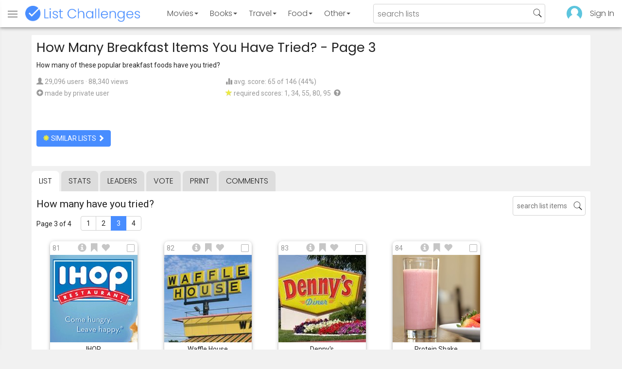

--- FILE ---
content_type: text/html; charset=utf-8
request_url: https://www.listchallenges.com/how-many-breakfast-items-have-you-tried/list/3
body_size: 15326
content:


<!DOCTYPE html>

<html id="html">

<head><meta charset="utf-8" /><title>
	How Many Breakfast Items You Have Tried? - Page 3
</title>
            <script type="text/javascript" id="publift-footer-sticky">window.enableFooterSticky = true;</script>
            <script async src="https://cdn.fuseplatform.net/publift/tags/2/4143/fuse.js"></script>
        



        <link href="https://fonts.googleapis.com/css?family=Poppins:300,400|Roboto" rel="stylesheet">

        <link href="/bundles/app-styles?v=WfAfF6vFRj_GcLIGcJaX5KyO7LrfruEWBXJaBT75jWw1" rel="stylesheet"/>

        <!-- Global site tag (gtag.js) - Google Analytics -->
        <script async src="https://www.googletagmanager.com/gtag/js?id=G-965F4245JC"></script>
        <script>
            window.dataLayer = window.dataLayer || [];
            function gtag() { dataLayer.push(arguments); }
            gtag('js', new Date());

            gtag('config', 'G-965F4245JC');
        </script>
        <link href="/favicon.png" rel="icon" type="image/png" /><meta name="viewport" content="width=device-width, initial-scale=1.0" />
    

    <script type='text/javascript' src='//platform-api.sharethis.com/js/sharethis.js#property=5c9aaa2bfb6af900122ece55&product=inline-share-buttons' async='async'></script>
<meta property="og:title" content="How Many Breakfast Items You Have Tried? - Page 3" />
<link rel="canonical" href="https://www.listchallenges.com/how-many-breakfast-items-have-you-tried/list/3" />
<meta property="og:url" content="https://www.listchallenges.com/how-many-breakfast-items-have-you-tried/list/3" />
<link rel="image_src" href="https://www.listchallenges.com/f/lists/d9bf44d5-c250-483a-8bf5-cc655f971f30.jpg" />
<meta property="og:image" content="https://www.listchallenges.com/f/lists/d9bf44d5-c250-483a-8bf5-cc655f971f30.jpg" />
<meta property="og:image:width" content="600" />
<meta property="og:image:height" content="315" />
<meta property="og:type" content="article" />
<meta name="description" content="How many of these popular breakfast foods have you tried?" />
<meta property="og:description" content="How many of these popular breakfast foods have you tried?" />
<link rel="apple-touch-icon" href="/i/logo-big.png" />
<meta property="fb:app_id" content="1143373707863187" />
<meta property="og:site_name" content="List Challenges" />
</head>

<body id="body">

    

    <div class="backdrop" onclick="app.setBodyState('');" style="visibility: hidden"></div>
    <div class="toast"></div>
    

<header class="header shadow-4">
	<div class="header-content">
		<div class="header-button header-buttonMenu" onclick="header.menuButtonClick()">
			<span class="visible-IE glyphicon glyphicon-menu-hamburger"></span>
			<span class="hidden-IE">
				<i class="svgIcon "><svg><use xlink:href="/i/icons.svg#icon-list"></use></svg></i>
			</span>
		</div>
		<div class="header-titleWrapper">
			<a class="header-button header-title" href="/">
				<img src="/i/logo-title.png" alt="List Challenges" />
			</a>
		</div>
		<div class="flex-grow1 hidden-xs hidden-sm"></div>
		<a class="header-button header-buttonCategory"
			href="/movies"
			data-category="movies">
			<span class="button-text">Movies</span>
			<span class="caret"></span>
		</a>
		<a class="header-button header-buttonCategory"
			href="/books"
			data-category="books">
			<span class="button-text">Books</span>
			<span class="caret"></span>
		</a>
        <a class="header-button header-buttonCategory"
           href="/travel"
           data-category="travel">
            <span class="button-text">Travel</span>
            <span class="caret"></span>
        </a>
		<a class="header-button header-buttonCategory"
			href="/food"
			data-category="food">
			<span class="button-text">Food</span>
			<span class="caret"></span>
		</a>
		<a data-category="other" class="header-button header-buttonCategory"
			href="/other">
			<span class="button-text">Other</span>
			<span class="caret"></span>
		</a>
		<div class="flex-grow1"></div>
			
		
		<form id="formSearch" action="/lists/search" method="get" class="header-search">
			<input autocomplete="off" type="search" maxlength="100" placeholder="search lists" name="s" />
			<i class="svgIcon header-clearSearch"><svg><use xlink:href="/i/icons.svg#icon-x-button"></use></svg></i>
			<i class="svgIcon header-openSearch"><svg><use xlink:href="/i/icons.svg#icon-search"></use></svg></i>
		</form>

		<div class="flex-grow1 hidden-xs"></div>
	
        <a class="header-button header-buttonProfile hidden-xxs" href="/sign-in">
            <img src="/f/users/default.png" />
        </a>
		<a class="header-button hidden-xs" href="/sign-in">
				Sign In
		</a>
	
	</div>

	<div class="header-listsDropDown flexRow">
		<div>
			<div class="header-buttonSort selected"
				onclick="header.redirectToCurrentHeaderSelection();"
				data-sort="trending">
				<span class="glyphicon glyphicon-arrow-up "></span> Trending
			</div>
			<div class="header-buttonSort"
				 onclick="header.redirectToCurrentHeaderSelection();"
				 data-sort="new">
				<span class="glyphicon glyphicon-time "></span> New
			</div>
			<div class="header-buttonSort"
				onclick="header.redirectToCurrentHeaderSelection();"
				data-sort="popular">
				<span class="glyphicon glyphicon-user "></span> Popular
			</div>
		</div>
		<div class="header-listsByCategory header-lists flex-grow1"></div>
	</div>

	<div class="header-searchResults">
	</div>

</header>

<div class="menu shadow-8">
	
	
		<a class="menu-link menu-linkFeature menu-linkSignIn" href="/sign-in">
			<img src="/f/users/default.png" />
			<div>Sign In</div>
		</a>
	
	<a class="menu-link" href="/create-list"><i class="svgIcon "><svg><use xlink:href="/i/icons.svg#icon-add"></use></svg></i> Make a List</a>
	<a class="menu-link" href="/lists/all/trending"><i class="svgIcon "><svg><use xlink:href="/i/icons.svg#icon-todo-list"></use></svg></i> Browse Lists</a>
	<a class="menu-link" href="/lists/search"><i class="svgIcon "><svg><use xlink:href="/i/icons.svg#icon-search"></use></svg></i> Search Lists</a>
	<a class="menu-link" href="/leaders"><i class="svgIcon "><svg><use xlink:href="/i/icons.svg#icon-trophy"></use></svg></i> Leaders</a>
	<a class="menu-link" href="/help"><i class="svgIcon "><svg><use xlink:href="/i/icons.svg#icon-help"></use></svg></i> Help / Contact</a>
	
	
	
	<a class="menu-link" href="/subscribe"><i class="svgIcon "><svg><use xlink:href="/i/icons.svg#icon-new"></use></svg></i> Newsletter</a>
	
</div>

    <form method="post" action="./3" id="form" novalidate="" onsubmit="return false;">
<div class="aspNetHidden">
<input type="hidden" name="__EVENTTARGET" id="__EVENTTARGET" value="" />
<input type="hidden" name="__EVENTARGUMENT" id="__EVENTARGUMENT" value="" />
<input type="hidden" name="__VIEWSTATE" id="__VIEWSTATE" value="IFuyj234YOmmfzRFwgQWUe6aObPmFSiwEFlDhm+phtVww/1CN68HTKPpWyKBWUBDuCQdOQc/fba6+8kKLQ0NIXe1T773W37T9YipUKMeJE8=" />
</div>

<script type="text/javascript">
//<![CDATA[
var theForm = document.forms['form'];
if (!theForm) {
    theForm = document.form;
}
function __doPostBack(eventTarget, eventArgument) {
    if (!theForm.onsubmit || (theForm.onsubmit() != false)) {
        theForm.__EVENTTARGET.value = eventTarget;
        theForm.__EVENTARGUMENT.value = eventArgument;
        theForm.submit();
    }
}
//]]>
</script>


<div class="aspNetHidden">

	<input type="hidden" name="__VIEWSTATEGENERATOR" id="__VIEWSTATEGENERATOR" value="B876C835" />
	<input type="hidden" name="__EVENTVALIDATION" id="__EVENTVALIDATION" value="1Nta/ETCloczAL1K05wzqektHs1eQ7dTchzFt4YAFc0xsjkP4RwbMmLK/G/GJccc74GqL5/LhJHKOdWgdKpCJJupAzep17+QdF017YAeLwoTI46e7eHZXGv+h9kYsz3AM9Mi2sPTlH8nWVSpZERa6Q==" />
</div>

        

        <div id="panelContainer_Master" class="container">
	

            
            
            

            

    <div id="MainContent_divListMaster" class="listMaster">

        <div class="listMaster-listImage" style="background-image: url('/f/lists/d9bf44d5-c250-483a-8bf5-cc655f971f30.jpg')"></div>

        <div class="checklist-scorePlaceholder"></div>

        <div class="listMaster-listImagePlaceholder"></div>

        <div class="listMaster-belowImage">

            

            <div class="content listMaster-top">

                
                <div class="fr pl-20 hidden-xs hidden-sm">
                    <span class="ad-wrapper"><div data-fuse="list_mrec" class="ad-4 ad"></div></span>
                </div>
                

                <h1 class="listMaster-topName">
                    How Many Breakfast Items You Have Tried?
                     - Page 3
                </h1>

                <div class="listMaster-showInfo">
                    <button type="button" class="btn btn-default btn-xs">show list info</button>
                </div>

                <div id="MainContent_divDescription" class="listMaster-topDescription">
                    <div class="listMaster-topDescription-content">
                        How many of these popular breakfast foods have you tried?
                    </div>
                </div>
                <a href="#" class="listMaster-read-more-link link">Read More</a>

                <div class="listMaster-topInfo flexResponsive flexResponsive-no-margin">
                    <div>
                        <div>
                            <span class="glyphicon glyphicon-user"></span>
                            29,096 users
							&middot;
							88,340 views
                        </div>
                        <div class="flexRow">
                            <div>
                                <span class="glyphicon glyphicon-plus-sign"></span>&nbsp;
                            </div>
                            <div>
                                <span class="no-wrap">made by private user</span>
                            </div>
                        </div>
                    </div>
                    <div>
                        <div>
                            <span class="glyphicon glyphicon-stats "></span> avg. score: 65 of 146 (44%)
                        </div>
                        <div>
                            <span class="glyphicon glyphicon-star "></span> required scores: 1, 34, 55, 80, 95&nbsp;
							<a href="/help#StarRequirements" class="link-999"><span class="glyphicon glyphicon-question-sign"></span></a>
                        </div>
                    </div>
                </div>

                <div class="listMaster-shareList mmm">
                    <div class="sharethis-inline-share-buttons" data-url="https://www.listchallenges.com/how-many-breakfast-items-have-you-tried"></div>
                </div>

                <div>
                    <a onclick="app.redirect(&#39;/lists/similar/126138&#39;);return false;" id="MainContent_buttonSimilarLists" class="btn btn-primary  " formnovalidate="formnovalidate" href="javascript:__doPostBack(&#39;ctl00$ctl00$MainContent$buttonSimilarLists&#39;,&#39;&#39;)"><span class='glyphicon glyphicon-asterisk' style='color:#edeb40'></span> similar lists <span class="glyphicon glyphicon-chevron-right "></span></a>
                    
                </div>

            </div>


            <div id="MainContent_navsListPages" class="tabs listMaster-tabs">
                <a href="/how-many-breakfast-items-have-you-tried" class=" active"  rel="nofollow">list</a>
                <a href="/how-many-breakfast-items-have-you-tried/stats"   rel="nofollow">stats</a>
                <a href="/how-many-breakfast-items-have-you-tried/leaders"   rel="nofollow">leaders</a>
                <a href="/how-many-breakfast-items-have-you-tried/vote"   rel="nofollow"><span class="hidden-xs">vote</span><span class="visible-xs">Vote</span></a>
                <a href="/print-list/126138"   target="_blank" rel="nofollow">print</a>
                <a href="/how-many-breakfast-items-have-you-tried/comments"   rel="nofollow">comments</a>
            </div>

            <div id="listMasterContentWrapper" class="clearfix">
                

    <div class="checklist-starAnimated">
        <span class="glyphicon glyphicon-star "></span> 
    </div>

    <div class="checklist">

        <div class="checklist-content content clearfix">

            <div class="checklist-search">
                <input class="checklist-input" autocomplete="off" type="search" maxlength="100" placeholder="search list items" />
                <i class="svgIcon checklist-clearSearch"><svg><use xlink:href="/i/icons.svg#icon-x-button"></use></svg></i>
                <i class="svgIcon checklist-openSearch"><svg><use xlink:href="/i/icons.svg#icon-search"></use></svg></i>
                <div class="checklist-searchResults shadow-3 ">
                    <div class="message">type to search</div>
                </div>
            </div>

            <h3 class="checklist-question">
                How many have you tried?
            </h3>

            

            <div class="checklist-paging clearfix">

                <div class="checklist-pageTop">
                    Page 3 of 4
                </div>

                <div id="MainContent_MainContent_pager" class="pager"><a href="/how-many-breakfast-items-have-you-tried" >1</a><a href="/how-many-breakfast-items-have-you-tried/list/2" >2</a><a href="/how-many-breakfast-items-have-you-tried/list/3" class="active">3</a><a href="/how-many-breakfast-items-have-you-tried/list/4" >4</a></div>

            </div>

            <div class="checklist-itemsSection">

                <div class="checklist-itemsSectionLeft square-images">

                    <div class="checklist-listItems">

                        <div id="MainContent_MainContent_itemRepeater_repeater" class="clearfix items-grid items-container square-images items-container-cursor-pointer" >
        <div class="item even" data-item-id="100033" data-category-id="2">
            
            <div class="item-click-area" role="button" tabindex="0">
                <div class="item-top">
                    <span class="item-button item-button-info glyphicon glyphicon-info-sign"></span><span class="item-button item-button-todo glyphicon glyphicon-bookmark"></span><span class="item-button item-button-favorite glyphicon glyphicon-heart"></span>
                </div>
                <div class="item-image-wrapper">
                    <div>
                        <img src="/f/items/d90c108c-36d7-47c5-809e-b249b1b1c942.jpg" alt="IHOP" />
                    </div>
                </div>
                <div class="item-name">IHOP</div>
                <div class="item-rank">81</div>
                <div class="item-checkbox"></div>
                
                
                
                
            </div>
        </div>
        
    
        <div class="item odd" data-item-id="7788" data-category-id="2">
            
            <div class="item-click-area" role="button" tabindex="0">
                <div class="item-top">
                    <span class="item-button item-button-info glyphicon glyphicon-info-sign"></span><span class="item-button item-button-todo glyphicon glyphicon-bookmark"></span><span class="item-button item-button-favorite glyphicon glyphicon-heart"></span>
                </div>
                <div class="item-image-wrapper">
                    <div>
                        <img src="/f/items/d4933dc3-c182-49ac-8aee-2ba2b43feef8.jpg" alt="Waffle House" />
                    </div>
                </div>
                <div class="item-name">Waffle House</div>
                <div class="item-rank">82</div>
                <div class="item-checkbox"></div>
                
                
                
                
            </div>
        </div>
        
    
        <div class="item even" data-item-id="39720" data-category-id="2">
            
            <div class="item-click-area" role="button" tabindex="0">
                <div class="item-top">
                    <span class="item-button item-button-info glyphicon glyphicon-info-sign"></span><span class="item-button item-button-todo glyphicon glyphicon-bookmark"></span><span class="item-button item-button-favorite glyphicon glyphicon-heart"></span>
                </div>
                <div class="item-image-wrapper">
                    <div>
                        <img src="/f/items/6498fbf7-a08f-4fbc-b5c7-7430bd3f23f1.jpg" alt="Denny&#39;s" />
                    </div>
                </div>
                <div class="item-name">Denny&#39;s</div>
                <div class="item-rank">83</div>
                <div class="item-checkbox"></div>
                
                
                
                
            </div>
        </div>
        
    
        <div class="item odd" data-item-id="2365257" data-category-id="2">
            
            <div class="item-click-area" role="button" tabindex="0">
                <div class="item-top">
                    <span class="item-button item-button-info glyphicon glyphicon-info-sign"></span><span class="item-button item-button-todo glyphicon glyphicon-bookmark"></span><span class="item-button item-button-favorite glyphicon glyphicon-heart"></span>
                </div>
                <div class="item-image-wrapper">
                    <div>
                        <img src="/f/items/675f727f-d962-4933-ba0b-312580cae2b0.jpg" alt="Protein Shake" />
                    </div>
                </div>
                <div class="item-name">Protein Shake</div>
                <div class="item-rank">84</div>
                <div class="item-checkbox"></div>
                
                
                
                
            </div>
        </div>
        <span class="ad-wrapper"><div data-fuse="list_incontent_1" class="ad-1 ad"></div></span>
    
        <div class="item even" data-item-id="2096943" data-category-id="2">
            
            <div class="item-click-area" role="button" tabindex="0">
                <div class="item-top">
                    <span class="item-button item-button-info glyphicon glyphicon-info-sign"></span><span class="item-button item-button-todo glyphicon glyphicon-bookmark"></span><span class="item-button item-button-favorite glyphicon glyphicon-heart"></span>
                </div>
                <div class="item-image-wrapper">
                    <div>
                        <img src="/f/items/8967a824-8057-492f-a75f-928f19388fb9.jpg" alt="Crumpet" />
                    </div>
                </div>
                <div class="item-name">Crumpet</div>
                <div class="item-rank">85</div>
                <div class="item-checkbox"></div>
                
                
                
                
            </div>
        </div>
        
    
        <div class="item odd" data-item-id="2377841" data-category-id="2">
            
            <div class="item-click-area" role="button" tabindex="0">
                <div class="item-top">
                    <span class="item-button item-button-info glyphicon glyphicon-info-sign"></span><span class="item-button item-button-todo glyphicon glyphicon-bookmark"></span><span class="item-button item-button-favorite glyphicon glyphicon-heart"></span>
                </div>
                <div class="item-image-wrapper">
                    <div>
                        <img src="/f/items/e2b48bd9-eceb-4413-a323-d91bd02d2b0d.jpg" alt="Toaster Strudel" />
                    </div>
                </div>
                <div class="item-name">Toaster Strudel</div>
                <div class="item-rank">86</div>
                <div class="item-checkbox"></div>
                
                
                
                
            </div>
        </div>
        
    
        <div class="item even" data-item-id="2531807" data-category-id="2">
            
            <div class="item-click-area" role="button" tabindex="0">
                <div class="item-top">
                    <span class="item-button item-button-info glyphicon glyphicon-info-sign"></span><span class="item-button item-button-todo glyphicon glyphicon-bookmark"></span><span class="item-button item-button-favorite glyphicon glyphicon-heart"></span>
                </div>
                <div class="item-image-wrapper">
                    <div>
                        <img src="/f/items/e35861d9-5914-458c-ae09-e8c233841eda.jpg" alt="Fried Egg on Toast" />
                    </div>
                </div>
                <div class="item-name">Fried Egg on Toast</div>
                <div class="item-rank">87</div>
                <div class="item-checkbox"></div>
                
                
                
                
            </div>
        </div>
        
    
        <div class="item odd" data-item-id="2554538" data-category-id="2">
            
            <div class="item-click-area" role="button" tabindex="0">
                <div class="item-top">
                    <span class="item-button item-button-info glyphicon glyphicon-info-sign"></span><span class="item-button item-button-todo glyphicon glyphicon-bookmark"></span><span class="item-button item-button-favorite glyphicon glyphicon-heart"></span>
                </div>
                <div class="item-image-wrapper">
                    <div>
                        <img src="/f/items/bc373c28-2578-49cd-b6b1-ce3baaa37968.jpg" alt="Scrambled Egg on Toast" />
                    </div>
                </div>
                <div class="item-name">Scrambled Egg on Toast</div>
                <div class="item-rank">88</div>
                <div class="item-checkbox"></div>
                
                
                
                
            </div>
        </div>
        
    
        <div class="item even" data-item-id="118218" data-category-id="2">
            
            <div class="item-click-area" role="button" tabindex="0">
                <div class="item-top">
                    <span class="item-button item-button-info glyphicon glyphicon-info-sign"></span><span class="item-button item-button-todo glyphicon glyphicon-bookmark"></span><span class="item-button item-button-favorite glyphicon glyphicon-heart"></span>
                </div>
                <div class="item-image-wrapper">
                    <div>
                        <img class="lazy-load" data-src="/f/items/9606daff-c32e-4f6b-b1e6-62fe4f6a2f53.jpg" src="/i/b.png" alt="Mushroom" />
                    </div>
                </div>
                <div class="item-name">Mushroom</div>
                <div class="item-rank">89</div>
                <div class="item-checkbox"></div>
                
                
                
                
            </div>
        </div>
        
    
        <div class="item odd" data-item-id="2315554" data-category-id="2">
            
            <div class="item-click-area" role="button" tabindex="0">
                <div class="item-top">
                    <span class="item-button item-button-info glyphicon glyphicon-info-sign"></span><span class="item-button item-button-todo glyphicon glyphicon-bookmark"></span><span class="item-button item-button-favorite glyphicon glyphicon-heart"></span>
                </div>
                <div class="item-image-wrapper">
                    <div>
                        <img class="lazy-load" data-src="/f/items/a66a35d1-e30c-4caf-9598-6df784e218cc.jpg" src="/i/b.png" alt="Potato Waffles" />
                    </div>
                </div>
                <div class="item-name">Potato Waffles</div>
                <div class="item-rank">90</div>
                <div class="item-checkbox"></div>
                
                
                
                
            </div>
        </div>
        
    
        <div class="item even" data-item-id="2612039" data-category-id="2">
            
            <div class="item-click-area" role="button" tabindex="0">
                <div class="item-top">
                    <span class="item-button item-button-info glyphicon glyphicon-info-sign"></span><span class="item-button item-button-todo glyphicon glyphicon-bookmark"></span><span class="item-button item-button-favorite glyphicon glyphicon-heart"></span>
                </div>
                <div class="item-image-wrapper">
                    <div>
                        <img class="lazy-load" data-src="/f/items/bc43c457-8adc-4b8d-b3d9-af0704dc8062.jpg" src="/i/b.png" alt="Cinnamon Bun" />
                    </div>
                </div>
                <div class="item-name">Cinnamon Bun</div>
                <div class="item-rank">91</div>
                <div class="item-checkbox"></div>
                
                
                
                
            </div>
        </div>
        
    
        <div class="item odd" data-item-id="1941435" data-category-id="2">
            
            <div class="item-click-area" role="button" tabindex="0">
                <div class="item-top">
                    <span class="item-button item-button-info glyphicon glyphicon-info-sign"></span><span class="item-button item-button-todo glyphicon glyphicon-bookmark"></span><span class="item-button item-button-favorite glyphicon glyphicon-heart"></span>
                </div>
                <div class="item-image-wrapper">
                    <div>
                        <img class="lazy-load" data-src="/f/items/43420cdf-da90-491d-84c5-84628e0ed265.jpg" src="/i/b.png" alt="Black Pudding" />
                    </div>
                </div>
                <div class="item-name">Black Pudding</div>
                <div class="item-rank">92</div>
                <div class="item-checkbox"></div>
                
                
                
                
            </div>
        </div>
        
    
        <div class="item even" data-item-id="730465" data-category-id="2">
            
            <div class="item-click-area" role="button" tabindex="0">
                <div class="item-top">
                    <span class="item-button item-button-info glyphicon glyphicon-info-sign"></span><span class="item-button item-button-todo glyphicon glyphicon-bookmark"></span><span class="item-button item-button-favorite glyphicon glyphicon-heart"></span>
                </div>
                <div class="item-image-wrapper">
                    <div>
                        <img class="lazy-load" data-src="/f/items/19e42544-47ce-4e1d-b02c-9090a4eb7da3.jpg" src="/i/b.png" alt="Muffins" />
                    </div>
                </div>
                <div class="item-name">Muffins</div>
                <div class="item-rank">93</div>
                <div class="item-checkbox"></div>
                
                
                
                
            </div>
        </div>
        
    
        <div class="item odd" data-item-id="2556885" data-category-id="2">
            
            <div class="item-click-area" role="button" tabindex="0">
                <div class="item-top">
                    <span class="item-button item-button-info glyphicon glyphicon-info-sign"></span><span class="item-button item-button-todo glyphicon glyphicon-bookmark"></span><span class="item-button item-button-favorite glyphicon glyphicon-heart"></span>
                </div>
                <div class="item-image-wrapper">
                    <div>
                        <img class="lazy-load" data-src="/f/items/c02ef839-5aa6-4ed5-86fd-b00d9317f4e7.jpg" src="/i/b.png" alt="Green Tea" />
                    </div>
                </div>
                <div class="item-name">Green Tea</div>
                <div class="item-rank">94</div>
                <div class="item-checkbox"></div>
                
                
                
                
            </div>
        </div>
        
    
        <div class="item even" data-item-id="2319042" data-category-id="2">
            
            <div class="item-click-area" role="button" tabindex="0">
                <div class="item-top">
                    <span class="item-button item-button-info glyphicon glyphicon-info-sign"></span><span class="item-button item-button-todo glyphicon glyphicon-bookmark"></span><span class="item-button item-button-favorite glyphicon glyphicon-heart"></span>
                </div>
                <div class="item-image-wrapper">
                    <div>
                        <img class="lazy-load" data-src="/f/items/e46b17b5-9bc4-4417-9f86-9d28cdef8c97.jpg" src="/i/b.png" alt="Marmalade" />
                    </div>
                </div>
                <div class="item-name">Marmalade</div>
                <div class="item-rank">95</div>
                <div class="item-checkbox"></div>
                
                
                
                
            </div>
        </div>
        
    
        <div class="item odd" data-item-id="2083259" data-category-id="2">
            
            <div class="item-click-area" role="button" tabindex="0">
                <div class="item-top">
                    <span class="item-button item-button-info glyphicon glyphicon-info-sign"></span><span class="item-button item-button-todo glyphicon glyphicon-bookmark"></span><span class="item-button item-button-favorite glyphicon glyphicon-heart"></span>
                </div>
                <div class="item-image-wrapper">
                    <div>
                        <img class="lazy-load" data-src="/f/items/67e1c139-bf7d-46ce-a2ce-8af857645b7b.jpg" src="/i/b.png" alt="Hot Cross Bun" />
                    </div>
                </div>
                <div class="item-name">Hot Cross Bun</div>
                <div class="item-rank">96</div>
                <div class="item-checkbox"></div>
                
                
                
                
            </div>
        </div>
        <span class="ad-wrapper"><div data-fuse="list_incontent_2" class="ad-2 ad"></div></span>
    
        <div class="item even" data-item-id="2293082" data-category-id="2">
            
            <div class="item-click-area" role="button" tabindex="0">
                <div class="item-top">
                    <span class="item-button item-button-info glyphicon glyphicon-info-sign"></span><span class="item-button item-button-todo glyphicon glyphicon-bookmark"></span><span class="item-button item-button-favorite glyphicon glyphicon-heart"></span>
                </div>
                <div class="item-image-wrapper">
                    <div>
                        <img class="lazy-load" data-src="/f/items/2f46e62a-d181-456a-8b22-4c2c63fa2ec8.jpg" src="/i/b.png" alt="French Bread" />
                    </div>
                </div>
                <div class="item-name">French Bread</div>
                <div class="item-rank">97</div>
                <div class="item-checkbox"></div>
                
                
                
                
            </div>
        </div>
        
    
        <div class="item odd" data-item-id="2315569" data-category-id="2">
            
            <div class="item-click-area" role="button" tabindex="0">
                <div class="item-top">
                    <span class="item-button item-button-info glyphicon glyphicon-info-sign"></span><span class="item-button item-button-todo glyphicon glyphicon-bookmark"></span><span class="item-button item-button-favorite glyphicon glyphicon-heart"></span>
                </div>
                <div class="item-image-wrapper">
                    <div>
                        <img class="lazy-load" data-src="/f/items/a5db6e4b-c10c-4390-b3be-3291ae790108.jpg" src="/i/b.png" alt="Bubble and Squeak" />
                    </div>
                </div>
                <div class="item-name">Bubble and Squeak</div>
                <div class="item-rank">98</div>
                <div class="item-checkbox"></div>
                
                
                
                
            </div>
        </div>
        
    
        <div class="item even" data-item-id="2099248" data-category-id="2">
            
            <div class="item-click-area" role="button" tabindex="0">
                <div class="item-top">
                    <span class="item-button item-button-info glyphicon glyphicon-info-sign"></span><span class="item-button item-button-todo glyphicon glyphicon-bookmark"></span><span class="item-button item-button-favorite glyphicon glyphicon-heart"></span>
                </div>
                <div class="item-image-wrapper">
                    <div>
                        <img class="lazy-load" data-src="/f/items/f3d4c7f9-084c-47f1-a3df-a598c3f636c9.jpg" src="/i/b.png" alt="Tinned Tomatoes" />
                    </div>
                </div>
                <div class="item-name">Tinned Tomatoes</div>
                <div class="item-rank">99</div>
                <div class="item-checkbox"></div>
                
                
                
                
            </div>
        </div>
        
    
        <div class="item odd" data-item-id="2316018" data-category-id="2">
            
            <div class="item-click-area" role="button" tabindex="0">
                <div class="item-top">
                    <span class="item-button item-button-info glyphicon glyphicon-info-sign"></span><span class="item-button item-button-todo glyphicon glyphicon-bookmark"></span><span class="item-button item-button-favorite glyphicon glyphicon-heart"></span>
                </div>
                <div class="item-image-wrapper">
                    <div>
                        <img class="lazy-load" data-src="/f/items/4b7fb80e-1264-428e-b3e9-f22a7bdca6b5.jpg" src="/i/b.png" alt="Ready Brek Original Flavour" />
                    </div>
                </div>
                <div class="item-name">Ready Brek Original Flavour</div>
                <div class="item-rank">100</div>
                <div class="item-checkbox"></div>
                
                
                
                
            </div>
        </div>
        
    
        <div class="item even" data-item-id="2695638" data-category-id="2">
            
            <div class="item-click-area" role="button" tabindex="0">
                <div class="item-top">
                    <span class="item-button item-button-info glyphicon glyphicon-info-sign"></span><span class="item-button item-button-todo glyphicon glyphicon-bookmark"></span><span class="item-button item-button-favorite glyphicon glyphicon-heart"></span>
                </div>
                <div class="item-image-wrapper">
                    <div>
                        <img class="lazy-load" data-src="/f/items/96ea4c13-4446-4f01-90da-09f61cc7a3b5.jpg" src="/i/b.png" alt="Pancakes With Lemon and Sugar" />
                    </div>
                </div>
                <div class="item-name">Pancakes With Lemon and Sugar</div>
                <div class="item-rank">101</div>
                <div class="item-checkbox"></div>
                
                
                
                
            </div>
        </div>
        
    
        <div class="item odd" data-item-id="1941400" data-category-id="2">
            
            <div class="item-click-area" role="button" tabindex="0">
                <div class="item-top">
                    <span class="item-button item-button-info glyphicon glyphicon-info-sign"></span><span class="item-button item-button-todo glyphicon glyphicon-bookmark"></span><span class="item-button item-button-favorite glyphicon glyphicon-heart"></span>
                </div>
                <div class="item-image-wrapper">
                    <div>
                        <img class="lazy-load" data-src="/f/items/15550eb3-2e23-44c9-8129-42c696920909.jpg" src="/i/b.png" alt="Brioche" />
                    </div>
                </div>
                <div class="item-name">Brioche</div>
                <div class="item-rank">102</div>
                <div class="item-checkbox"></div>
                
                
                
                
            </div>
        </div>
        
    
        <div class="item even" data-item-id="2542253" data-category-id="2">
            
            <div class="item-click-area" role="button" tabindex="0">
                <div class="item-top">
                    <span class="item-button item-button-info glyphicon glyphicon-info-sign"></span><span class="item-button item-button-todo glyphicon glyphicon-bookmark"></span><span class="item-button item-button-favorite glyphicon glyphicon-heart"></span>
                </div>
                <div class="item-image-wrapper">
                    <div>
                        <img class="lazy-load" data-src="/f/items/a7f6bea7-7c18-46a6-823b-a0266e41ebe5.jpg" src="/i/b.png" alt="Chocolate Chip Brioche" />
                    </div>
                </div>
                <div class="item-name">Chocolate Chip Brioche</div>
                <div class="item-rank">103</div>
                <div class="item-checkbox"></div>
                
                
                
                
            </div>
        </div>
        
    
        <div class="item odd" data-item-id="2365829" data-category-id="2">
            
            <div class="item-click-area" role="button" tabindex="0">
                <div class="item-top">
                    <span class="item-button item-button-info glyphicon glyphicon-info-sign"></span><span class="item-button item-button-todo glyphicon glyphicon-bookmark"></span><span class="item-button item-button-favorite glyphicon glyphicon-heart"></span>
                </div>
                <div class="item-image-wrapper">
                    <div>
                        <img class="lazy-load" data-src="/f/items/d5bccdd8-b002-4ec0-a983-76b7df1de497.jpg" src="/i/b.png" alt="Shredded Hashbrowns" />
                    </div>
                </div>
                <div class="item-name">Shredded Hashbrowns</div>
                <div class="item-rank">104</div>
                <div class="item-checkbox"></div>
                
                
                
                
            </div>
        </div>
        
    
        <div class="item even" data-item-id="210308" data-category-id="2">
            
            <div class="item-click-area" role="button" tabindex="0">
                <div class="item-top">
                    <span class="item-button item-button-info glyphicon glyphicon-info-sign"></span><span class="item-button item-button-todo glyphicon glyphicon-bookmark"></span><span class="item-button item-button-favorite glyphicon glyphicon-heart"></span>
                </div>
                <div class="item-image-wrapper">
                    <div>
                        <img class="lazy-load" data-src="/f/items/b3964fd5-c4ac-486e-b888-11cf329d08dc.jpg" src="/i/b.png" alt="Honey" />
                    </div>
                </div>
                <div class="item-name">Honey</div>
                <div class="item-rank">105</div>
                <div class="item-checkbox"></div>
                
                
                
                
            </div>
        </div>
        
    
        <div class="item odd" data-item-id="2598640" data-category-id="2">
            
            <div class="item-click-area" role="button" tabindex="0">
                <div class="item-top">
                    <span class="item-button item-button-info glyphicon glyphicon-info-sign"></span><span class="item-button item-button-todo glyphicon glyphicon-bookmark"></span><span class="item-button item-button-favorite glyphicon glyphicon-heart"></span>
                </div>
                <div class="item-image-wrapper">
                    <div>
                        <img class="lazy-load" data-src="/f/items/f56cdc5a-68c0-4259-bff8-eab2815b5506.jpg" src="/i/b.png" alt="Fresh Fruit and Organic Greek-Style Yogurt With Honey" />
                    </div>
                </div>
                <div class="item-name">Fresh Fruit and Organic Greek-Style Yogurt With Honey</div>
                <div class="item-rank">106</div>
                <div class="item-checkbox"></div>
                
                
                
                
            </div>
        </div>
        
    
        <div class="item even" data-item-id="2350715" data-category-id="2">
            
            <div class="item-click-area" role="button" tabindex="0">
                <div class="item-top">
                    <span class="item-button item-button-info glyphicon glyphicon-info-sign"></span><span class="item-button item-button-todo glyphicon glyphicon-bookmark"></span><span class="item-button item-button-favorite glyphicon glyphicon-heart"></span>
                </div>
                <div class="item-image-wrapper">
                    <div>
                        <img class="lazy-load" data-src="/f/items/1924035b-dc86-46f3-bd10-7dcb022ad53c.jpg" src="/i/b.png" alt="Blueberry Muffin" />
                    </div>
                </div>
                <div class="item-name">Blueberry Muffin</div>
                <div class="item-rank">107</div>
                <div class="item-checkbox"></div>
                
                
                
                
            </div>
        </div>
        
    
        <div class="item odd" data-item-id="2084264" data-category-id="2">
            
            <div class="item-click-area" role="button" tabindex="0">
                <div class="item-top">
                    <span class="item-button item-button-info glyphicon glyphicon-info-sign"></span><span class="item-button item-button-todo glyphicon glyphicon-bookmark"></span><span class="item-button item-button-favorite glyphicon glyphicon-heart"></span>
                </div>
                <div class="item-image-wrapper">
                    <div>
                        <img class="lazy-load" data-src="/f/items/47a8f5b1-b103-4c8f-a676-f434fa80e8cc.jpg" src="/i/b.png" alt="Bacon Roll" />
                    </div>
                </div>
                <div class="item-name">Bacon Roll</div>
                <div class="item-rank">108</div>
                <div class="item-checkbox"></div>
                
                
                
                
            </div>
        </div>
        <span class="ad-wrapper"><div data-fuse="list_incontent_3" class="ad-2 ad"></div></span>
    
        <div class="item even" data-item-id="2117509" data-category-id="2">
            
            <div class="item-click-area" role="button" tabindex="0">
                <div class="item-top">
                    <span class="item-button item-button-info glyphicon glyphicon-info-sign"></span><span class="item-button item-button-todo glyphicon glyphicon-bookmark"></span><span class="item-button item-button-favorite glyphicon glyphicon-heart"></span>
                </div>
                <div class="item-image-wrapper">
                    <div>
                        <img class="lazy-load" data-src="/f/items/b355316c-7a54-48e5-bee8-ea3249cb828d.jpg" src="/i/b.png" alt="Ketchup" />
                    </div>
                </div>
                <div class="item-name">Ketchup</div>
                <div class="item-rank">109</div>
                <div class="item-checkbox"></div>
                
                
                
                
            </div>
        </div>
        
    
        <div class="item odd" data-item-id="22100" data-category-id="2">
            
            <div class="item-click-area" role="button" tabindex="0">
                <div class="item-top">
                    <span class="item-button item-button-info glyphicon glyphicon-info-sign"></span><span class="item-button item-button-todo glyphicon glyphicon-bookmark"></span><span class="item-button item-button-favorite glyphicon glyphicon-heart"></span>
                </div>
                <div class="item-image-wrapper">
                    <div>
                        <img class="lazy-load" data-src="/f/items/aa1de359-66d5-4b06-b4ee-e290b9578eba.jpg" src="/i/b.png" alt="HP Sauce UK" />
                    </div>
                </div>
                <div class="item-name">HP Sauce UK</div>
                <div class="item-rank">110</div>
                <div class="item-checkbox"></div>
                
                
                
                
            </div>
        </div>
        
    
        <div class="item even" data-item-id="1745640" data-category-id="2">
            
            <div class="item-click-area" role="button" tabindex="0">
                <div class="item-top">
                    <span class="item-button item-button-info glyphicon glyphicon-info-sign"></span><span class="item-button item-button-todo glyphicon glyphicon-bookmark"></span><span class="item-button item-button-favorite glyphicon glyphicon-heart"></span>
                </div>
                <div class="item-image-wrapper">
                    <div>
                        <img class="lazy-load" data-src="/f/items-dl/a0f55d8b-c980-4d4a-823f-b68f5ce86669.jpg" src="/i/b.png" alt="Chocolate Milk" />
                    </div>
                </div>
                <div class="item-name">Chocolate Milk</div>
                <div class="item-rank">111</div>
                <div class="item-checkbox"></div>
                
                
                
                
            </div>
        </div>
        
    
        <div class="item odd" data-item-id="2672650" data-category-id="2">
            
            <div class="item-click-area" role="button" tabindex="0">
                <div class="item-top">
                    <span class="item-button item-button-info glyphicon glyphicon-info-sign"></span><span class="item-button item-button-todo glyphicon glyphicon-bookmark"></span><span class="item-button item-button-favorite glyphicon glyphicon-heart"></span>
                </div>
                <div class="item-image-wrapper">
                    <div>
                        <img class="lazy-load" data-src="/f/items/74a18418-af93-4acf-8564-53e6b47db1e2.jpg" src="/i/b.png" alt="Strawberry Milk" />
                    </div>
                </div>
                <div class="item-name">Strawberry Milk</div>
                <div class="item-rank">112</div>
                <div class="item-checkbox"></div>
                
                
                
                
            </div>
        </div>
        
    
        <div class="item even" data-item-id="2067701" data-category-id="2">
            
            <div class="item-click-area" role="button" tabindex="0">
                <div class="item-top">
                    <span class="item-button item-button-info glyphicon glyphicon-info-sign"></span><span class="item-button item-button-todo glyphicon glyphicon-bookmark"></span><span class="item-button item-button-favorite glyphicon glyphicon-heart"></span>
                </div>
                <div class="item-image-wrapper">
                    <div>
                        <img class="lazy-load" data-src="/f/items/53b3988f-0b1d-47b7-942c-89b3430f935a.jpg" src="/i/b.png" alt="Belvita" />
                    </div>
                </div>
                <div class="item-name">Belvita</div>
                <div class="item-rank">113</div>
                <div class="item-checkbox"></div>
                
                
                
                
            </div>
        </div>
        
    
        <div class="item odd" data-item-id="2365154" data-category-id="2">
            
            <div class="item-click-area" role="button" tabindex="0">
                <div class="item-top">
                    <span class="item-button item-button-info glyphicon glyphicon-info-sign"></span><span class="item-button item-button-todo glyphicon glyphicon-bookmark"></span><span class="item-button item-button-favorite glyphicon glyphicon-heart"></span>
                </div>
                <div class="item-image-wrapper">
                    <div>
                        <img class="lazy-load" data-src="/f/items/f863fa86-fa87-4572-81bb-c19be8566eaf.jpg" src="/i/b.png" alt="Breakfast Pizza" />
                    </div>
                </div>
                <div class="item-name">Breakfast Pizza</div>
                <div class="item-rank">114</div>
                <div class="item-checkbox"></div>
                
                
                
                
            </div>
        </div>
        
    
        <div class="item even" data-item-id="1941609" data-category-id="2">
            
            <div class="item-click-area" role="button" tabindex="0">
                <div class="item-top">
                    <span class="item-button item-button-info glyphicon glyphicon-info-sign"></span><span class="item-button item-button-todo glyphicon glyphicon-bookmark"></span><span class="item-button item-button-favorite glyphicon glyphicon-heart"></span>
                </div>
                <div class="item-image-wrapper">
                    <div>
                        <img class="lazy-load" data-src="/f/items/ce980347-fbdb-45eb-b0dc-f6d3ef78b1b5.jpg" src="/i/b.png" alt="Iced Coffee" />
                    </div>
                </div>
                <div class="item-name">Iced Coffee</div>
                <div class="item-rank">115</div>
                <div class="item-checkbox"></div>
                
                
                
                
            </div>
        </div>
        
    
        <div class="item odd" data-item-id="2097115" data-category-id="2">
            
            <div class="item-click-area" role="button" tabindex="0">
                <div class="item-top">
                    <span class="item-button item-button-info glyphicon glyphicon-info-sign"></span><span class="item-button item-button-todo glyphicon glyphicon-bookmark"></span><span class="item-button item-button-favorite glyphicon glyphicon-heart"></span>
                </div>
                <div class="item-image-wrapper">
                    <div>
                        <img class="lazy-load" data-src="/f/items/e969a6aa-5558-4229-9274-ac98bd018267.jpg" src="/i/b.png" alt="Maple Syrup" />
                    </div>
                </div>
                <div class="item-name">Maple Syrup</div>
                <div class="item-rank">116</div>
                <div class="item-checkbox"></div>
                
                
                
                
            </div>
        </div>
        <span class="ad-wrapper"><div data-fuse="list_incontent_4" class="ad-2 ad"></div></span>
    
        <div class="item even" data-item-id="2531811" data-category-id="2">
            
            <div class="item-click-area" role="button" tabindex="0">
                <div class="item-top">
                    <span class="item-button item-button-info glyphicon glyphicon-info-sign"></span><span class="item-button item-button-todo glyphicon glyphicon-bookmark"></span><span class="item-button item-button-favorite glyphicon glyphicon-heart"></span>
                </div>
                <div class="item-image-wrapper">
                    <div>
                        <img class="lazy-load" data-src="/f/items/d621194c-e2ea-4cfd-be50-446d0d2c6449.jpg" src="/i/b.png" alt="Avocado on Toast" />
                    </div>
                </div>
                <div class="item-name">Avocado on Toast</div>
                <div class="item-rank">117</div>
                <div class="item-checkbox"></div>
                
                
                
                
            </div>
        </div>
        
    
        <div class="item odd" data-item-id="2714070" data-category-id="2">
            
            <div class="item-click-area" role="button" tabindex="0">
                <div class="item-top">
                    <span class="item-button item-button-info glyphicon glyphicon-info-sign"></span><span class="item-button item-button-todo glyphicon glyphicon-bookmark"></span><span class="item-button item-button-favorite glyphicon glyphicon-heart"></span>
                </div>
                <div class="item-image-wrapper">
                    <div>
                        <img class="lazy-load" data-src="/f/items/871645aa-c0df-4213-a85d-5a056b184207.jpg" src="/i/b.png" alt="Croque Madame" />
                    </div>
                </div>
                <div class="item-name">Croque Madame</div>
                <div class="item-rank">118</div>
                <div class="item-checkbox"></div>
                
                
                
                
            </div>
        </div>
        
    
        <div class="item even" data-item-id="2065001" data-category-id="2">
            
            <div class="item-click-area" role="button" tabindex="0">
                <div class="item-top">
                    <span class="item-button item-button-info glyphicon glyphicon-info-sign"></span><span class="item-button item-button-todo glyphicon glyphicon-bookmark"></span><span class="item-button item-button-favorite glyphicon glyphicon-heart"></span>
                </div>
                <div class="item-image-wrapper">
                    <div>
                        <img class="lazy-load" data-src="/f/items/ff831171-3d19-4c7d-9d5b-7f2e219808d1.jpg" src="/i/b.png" alt="Croque Monsieur" />
                    </div>
                </div>
                <div class="item-name">Croque Monsieur</div>
                <div class="item-rank">119</div>
                <div class="item-checkbox"></div>
                
                
                
                
            </div>
        </div>
        
    
        <div class="item odd" data-item-id="2524789" data-category-id="2">
            
            <div class="item-click-area" role="button" tabindex="0">
                <div class="item-top">
                    <span class="item-button item-button-info glyphicon glyphicon-info-sign"></span><span class="item-button item-button-todo glyphicon glyphicon-bookmark"></span><span class="item-button item-button-favorite glyphicon glyphicon-heart"></span>
                </div>
                <div class="item-image-wrapper">
                    <div>
                        <img class="lazy-load" data-src="/f/items/6352d0be-3a77-4656-b95f-ab420a60d9a3.jpg" src="/i/b.png" alt="Hard Boiled Eggs and Avocado" />
                    </div>
                </div>
                <div class="item-name">Hard Boiled Eggs and Avocado</div>
                <div class="item-rank">120</div>
                <div class="item-checkbox"></div>
                
                
                
                
            </div>
        </div>
        
    </div>

                    </div>

                    

                    <div class="pageButtons  pageButtons-showNext pageButtons-showPrevious">
                        <div class="pageButtons-page">
                            Page 3 of 4
                        </div>
                        <button type="button" class="btn btn-default btn-lg pageButtons-previous"><span class="glyphicon glyphicon-arrow-left"></span>Previous</button>
                        <button type="button" class="btn btn-primary btn-lg pageButtons-next">Next Page <span class="glyphicon glyphicon-arrow-right"></span></button>
                    </div>

                    

                </div>

               <div id="MainContent_MainContent_checklistSkyscraperDiv" class="checklist-itemsSectionRight">
                    <span class="ad-wrapper"><div data-fuse="list_vrec" class="ad-3 ad"></div></span>
               </div>

            </div>

            <div class="cb" id="divEndListItems"></div>

        </div>

        <div class="checklistScore">
            <div class="checklistScore-content shadow-4">
                <div class="checklistScore-top">
                    <span class="checklistScore-score"></span>
                    <button type="button" class="btn btn-xs btn-primary checklistScore-viewDetails" onclick="checklist.viewScoreDetailsClick();">
                        show results
                    </button>
                    <button type="button" class="btn btn-xs btn-primary checklistScore-save" onclick="checklist.saveClick();">
                        save
                    </button>
                </div>
                <div class="checklistScore-progress">
                    <div class="checklistScore-progressBlue"></div>
                    <span class="checklistScore-message">
                        Click foods you've tried
                    </span>
                    <span class="glyphicon glyphicon-trash checklistScore-delete" onclick="app.openModal('modalDeleteScore');"></span>
                </div>
            </div>
        </div>

    </div>



    


    <div class="modal" id="modalDeleteScore" role="dialog" aria-hidden="true" onclick="app.closeModal(event);">
        <div class="modal-content modal-sm" style="">
            <div class="modal-header">
                <span class="close" onclick="app.closeModal();"></span>
                <h3>Confirm Delete Score</h3>
            </div>
            <div class="modal-body">
                <div class="mmm">
                    Are you sure you want to delete your score and checked items on this list? This cannot be undone.
                </div>
                <button type="button" class="btn btn-default" onclick="app.closeModal();">cancel</button>
                <button type="button" class="btn btn-danger l" onclick="checklist.deleteClick();">delete my score</button>
            </div>
        </div>
    </div>


            </div>

            

<div class="content listsMini">
	<div class="h2 m">
        Lists Similar to 'How Many Breakfast Items You Have Tried?'
	</div>

	<div id="MainContent_listsMini_listRepeater_repeater" class="list-repeater clearfix" >
		<div class="list-repeater-list" data-list-id="369373">
			<a class="listCard" href="/breakfast-breakfast-breakfast" >
				<div class="list-image-wrapper"><img alt="Breakfast Breakfast Breakfast" src="/f/lists-330/50797ddf-dfa6-480c-a6c3-f70751e55e6c.jpg" /></div>
				<div class="list-name">Breakfast Breakfast Breakfast</div>
				<div class="list-repeater-info">
					<div class="list-repeater-info-left">
						<span class="glyphicon glyphicon-user"></span> 1,711
					</div>
					<div class="list-repeater-info-middle">
						
					</div>
					<div class="list-repeater-info-right">
						<span class="glyphicon glyphicon-cutlery "></span> 95
					</div>
				</div>
				
			</a>
		</div>
		
	
		<div class="list-repeater-list" data-list-id="217973">
			<a class="listCard" href="/full-english-breakfast-items" >
				<div class="list-image-wrapper"><img alt="Full English Breakfast Items" src="/f/lists-330/afbb826d-e966-4b27-87fb-03b57d68c9be.jpg" /></div>
				<div class="list-name">Full English Breakfast Items</div>
				<div class="list-repeater-info">
					<div class="list-repeater-info-left">
						<span class="glyphicon glyphicon-user"></span> 1,524
					</div>
					<div class="list-repeater-info-middle">
						
					</div>
					<div class="list-repeater-info-right">
						<span class="glyphicon glyphicon-cutlery "></span> 28
					</div>
				</div>
				
			</a>
		</div>
		
	
		<div class="list-repeater-list" data-list-id="102302">
			<a class="listCard" href="/some-of-bojans-favorite-breakfast-items" >
				<div class="list-image-wrapper"><img alt="Some of Bojan&amp;#39;s Favorite Breakfast Items" src="/f/lists-330/66359baa-b053-4a4c-a610-4dbd013aedcd.jpg" /></div>
				<div class="list-name">Some of Bojan&#39;s Favorite Breakfast Items</div>
				<div class="list-repeater-info">
					<div class="list-repeater-info-left">
						<span class="glyphicon glyphicon-user"></span> 485
					</div>
					<div class="list-repeater-info-middle">
						
					</div>
					<div class="list-repeater-info-right">
						<span class="glyphicon glyphicon-cutlery "></span> 36
					</div>
				</div>
				
			</a>
		</div>
		
	
		<div class="list-repeater-list" data-list-id="442806">
			<a class="listCard" href="/favorite-breakfast-items-of-mine" >
				<div class="list-image-wrapper"><img alt="Favorite Breakfast Items of Mine" src="/f/lists-330/370e26e7-5709-4f59-ab75-d3f46cfd25fa.jpg" /></div>
				<div class="list-name">Favorite Breakfast Items of Mine</div>
				<div class="list-repeater-info">
					<div class="list-repeater-info-left">
						<span class="glyphicon glyphicon-user"></span> 193
					</div>
					<div class="list-repeater-info-middle">
						
					</div>
					<div class="list-repeater-info-right">
						<span class="glyphicon glyphicon-cutlery "></span> 55
					</div>
				</div>
				
			</a>
		</div>
		
	
		<div class="list-repeater-list" data-list-id="500010">
			<a class="listCard" href="/breakfast-items" >
				<div class="list-image-wrapper"><img alt="Breakfast Items" src="/f/lists-330/edccd9a5-28dc-4830-9792-84877d6fd83f.jpg" /></div>
				<div class="list-name">Breakfast Items</div>
				<div class="list-repeater-info">
					<div class="list-repeater-info-left">
						<span class="glyphicon glyphicon-user"></span> 163
					</div>
					<div class="list-repeater-info-middle">
						
					</div>
					<div class="list-repeater-info-right">
						<span class="glyphicon glyphicon-cutlery "></span> 158
					</div>
				</div>
				
			</a>
		</div>
		
	
		<div class="list-repeater-list" data-list-id="582903">
			<a class="listCard" href="/swedish-breakfast-items" >
				<div class="list-image-wrapper"><img alt="Swedish Breakfast Items" src="/f/lists-330/62c743f4-7412-4036-aad9-dadfeaac93b2.jpg" /></div>
				<div class="list-name">Swedish Breakfast Items</div>
				<div class="list-repeater-info">
					<div class="list-repeater-info-left">
						<span class="glyphicon glyphicon-user"></span> 118
					</div>
					<div class="list-repeater-info-middle">
						
					</div>
					<div class="list-repeater-info-right">
						<span class="glyphicon glyphicon-cutlery "></span> 43
					</div>
				</div>
				
			</a>
		</div>
		
	
		<div class="list-repeater-list" data-list-id="99385">
			<a class="listCard" href="/have-you-tried-these-breakfast-foods" >
				<div class="list-image-wrapper"><img class="lazy-load" alt="Have You Tried These Breakfast Foods?" data-src="/f/lists-330/f2a060e1-a468-4aa4-b664-4842e9ef664d.jpg" src="/i/b.png" /></div>
				<div class="list-name">Have You Tried These Breakfast Foods?</div>
				<div class="list-repeater-info">
					<div class="list-repeater-info-left">
						<span class="glyphicon glyphicon-user"></span> 1,009
					</div>
					<div class="list-repeater-info-middle">
						
					</div>
					<div class="list-repeater-info-right">
						<span class="glyphicon glyphicon-cutlery "></span> 41
					</div>
				</div>
				
			</a>
		</div>
		
	
		<div class="list-repeater-list" data-list-id="99395">
			<a class="listCard" href="/have-you-tried-these-breakfast-cereals" >
				<div class="list-image-wrapper"><img class="lazy-load" alt="Have You Tried These Breakfast Cereals?" data-src="/f/lists-330/32c41036-682b-4ab4-aab9-8d3542f6beda.jpg" src="/i/b.png" /></div>
				<div class="list-name">Have You Tried These Breakfast Cereals?</div>
				<div class="list-repeater-info">
					<div class="list-repeater-info-left">
						<span class="glyphicon glyphicon-user"></span> 447
					</div>
					<div class="list-repeater-info-middle">
						
					</div>
					<div class="list-repeater-info-right">
						<span class="glyphicon glyphicon-cutlery "></span> 55
					</div>
				</div>
				
			</a>
		</div>
		
	
		<div class="list-repeater-list" data-list-id="428419">
			<a class="listCard" href="/how-many-breakfast-cereals-have-you-tried" >
				<div class="list-image-wrapper"><img class="lazy-load" alt="How Many Breakfast Cereals Have You Tried?" data-src="/f/lists-330/5655025f-cf4c-4428-ae75-9a3ec62b173f.jpg" src="/i/b.png" /></div>
				<div class="list-name">How Many Breakfast Cereals Have You Tried?</div>
				<div class="list-repeater-info">
					<div class="list-repeater-info-left">
						<span class="glyphicon glyphicon-user"></span> 285
					</div>
					<div class="list-repeater-info-middle">
						
					</div>
					<div class="list-repeater-info-right">
						<span class="glyphicon glyphicon-cutlery "></span> 200
					</div>
				</div>
				
			</a>
		</div>
		
	
		<div class="list-repeater-list" data-list-id="322957">
			<a class="listCard" href="/80-food-items-you-probably-have-tried" >
				<div class="list-image-wrapper"><img class="lazy-load" alt="80 Food Items You Probably Have Tried" data-src="/f/lists-330/2b3b436f-565a-4f5c-9165-b8f2649a5b44.jpg" src="/i/b.png" /></div>
				<div class="list-name">80 Food Items You Probably Have Tried</div>
				<div class="list-repeater-info">
					<div class="list-repeater-info-left">
						<span class="glyphicon glyphicon-user"></span> 9,920
					</div>
					<div class="list-repeater-info-middle">
						
					</div>
					<div class="list-repeater-info-right">
						<span class="glyphicon glyphicon-cutlery "></span> 80
					</div>
				</div>
				
			</a>
		</div>
		
	
		<div class="list-repeater-list" data-list-id="407714">
			<a class="listCard" href="/1111-food-and-beverage-items-that-one" >
				<div class="list-image-wrapper"><img class="lazy-load" alt="1111 Food and Beverage Items That One Listmaker Has Tried" data-src="/f/lists-330/576bdb3a-8e3f-458e-97b2-149b7ff50b3d.jpg" src="/i/b.png" /></div>
				<div class="list-name">1111 Food and Beverage Items That One Listmaker Has Tried</div>
				<div class="list-repeater-info">
					<div class="list-repeater-info-left">
						<span class="glyphicon glyphicon-user"></span> 6,145
					</div>
					<div class="list-repeater-info-middle">
						
					</div>
					<div class="list-repeater-info-right">
						<span class="glyphicon glyphicon-cutlery "></span> 1111
					</div>
				</div>
				
			</a>
		</div>
		
	
		<div class="list-repeater-list" data-list-id="320699">
			<a class="listCard" href="/75-food-items-you-probably-have-tried" >
				<div class="list-image-wrapper"><img class="lazy-load" alt="75 Food Items You Probably Have Tried" data-src="/f/lists-330/3a3a5aa7-3243-4a2c-8677-982a23ece46d.jpg" src="/i/b.png" /></div>
				<div class="list-name">75 Food Items You Probably Have Tried</div>
				<div class="list-repeater-info">
					<div class="list-repeater-info-left">
						<span class="glyphicon glyphicon-user"></span> 4,394
					</div>
					<div class="list-repeater-info-middle">
						
					</div>
					<div class="list-repeater-info-right">
						<span class="glyphicon glyphicon-cutlery "></span> 75
					</div>
				</div>
				
			</a>
		</div>
		
	
		<div class="list-repeater-list" data-list-id="322349">
			<a class="listCard" href="/70-food-items-you-probably-have-tried" >
				<div class="list-image-wrapper"><img class="lazy-load" alt="70 Food Items You Probably Have Tried" data-src="/f/lists-330/f0125aad-da18-479b-98b6-cbcf2364f9d1.jpg" src="/i/b.png" /></div>
				<div class="list-name">70 Food Items You Probably Have Tried</div>
				<div class="list-repeater-info">
					<div class="list-repeater-info-left">
						<span class="glyphicon glyphicon-user"></span> 2,501
					</div>
					<div class="list-repeater-info-middle">
						
					</div>
					<div class="list-repeater-info-right">
						<span class="glyphicon glyphicon-cutlery "></span> 70
					</div>
				</div>
				
			</a>
		</div>
		
	
		<div class="list-repeater-list" data-list-id="326296">
			<a class="listCard" href="/75-food-items-everyone-has-tried" >
				<div class="list-image-wrapper"><img class="lazy-load" alt="75 Food Items Everyone Has Tried" data-src="/f/lists-330/7297a3f4-1126-48aa-9b83-629f8b604e97.jpg" src="/i/b.png" /></div>
				<div class="list-name">75 Food Items Everyone Has Tried</div>
				<div class="list-repeater-info">
					<div class="list-repeater-info-left">
						<span class="glyphicon glyphicon-user"></span> 2,231
					</div>
					<div class="list-repeater-info-middle">
						
					</div>
					<div class="list-repeater-info-right">
						<span class="glyphicon glyphicon-cutlery "></span> 75
					</div>
				</div>
				
			</a>
		</div>
		
	
		<div class="list-repeater-list" data-list-id="225033">
			<a class="listCard" href="/how-many-of-the-asian-cuisine-items-have-you-tried" >
				<div class="list-image-wrapper"><img class="lazy-load" alt="How Many of the Asian Cuisine Items Have You Tried?" data-src="/f/lists-330/b77e220b-d606-4e04-90cc-a54bbde6cd97.jpg" src="/i/b.png" /></div>
				<div class="list-name">How Many of the Asian Cuisine Items Have You Tried?</div>
				<div class="list-repeater-info">
					<div class="list-repeater-info-left">
						<span class="glyphicon glyphicon-user"></span> 598
					</div>
					<div class="list-repeater-info-middle">
						
					</div>
					<div class="list-repeater-info-right">
						<span class="glyphicon glyphicon-cutlery "></span> 26
					</div>
				</div>
				
			</a>
		</div>
		
	
		<div class="list-repeater-list" data-list-id="324416">
			<a class="listCard" href="/food-items-everyone-has-tried" >
				<div class="list-image-wrapper"><img class="lazy-load" alt="Food Items Everyone Has Tried" data-src="/f/lists-330/e76f3b4c-9559-4ac1-9841-a611d134c2bd.jpg" src="/i/b.png" /></div>
				<div class="list-name">Food Items Everyone Has Tried</div>
				<div class="list-repeater-info">
					<div class="list-repeater-info-left">
						<span class="glyphicon glyphicon-user"></span> 415
					</div>
					<div class="list-repeater-info-middle">
						
					</div>
					<div class="list-repeater-info-right">
						<span class="glyphicon glyphicon-cutlery "></span> 75
					</div>
				</div>
				
			</a>
		</div>
		
	
		<div class="list-repeater-list" data-list-id="364939">
			<a class="listCard" href="/have-you-tried-these-food-items" >
				<div class="list-image-wrapper"><img class="lazy-load" alt="Have You Tried These Food Items?" data-src="/f/lists-330/bfdeae8e-3fee-4397-a31d-1f7a8b2e1188.jpg" src="/i/b.png" /></div>
				<div class="list-name">Have You Tried These Food Items?</div>
				<div class="list-repeater-info">
					<div class="list-repeater-info-left">
						<span class="glyphicon glyphicon-user"></span> 387
					</div>
					<div class="list-repeater-info-middle">
						
					</div>
					<div class="list-repeater-info-right">
						<span class="glyphicon glyphicon-cutlery "></span> 36
					</div>
				</div>
				
			</a>
		</div>
		
	
		<div class="list-repeater-list" data-list-id="539585">
			<a class="listCard" href="/bed-and-breakfast-classic-breakfast-dishes" >
				<div class="list-image-wrapper"><img class="lazy-load" alt="Bed and Breakfast Classic Breakfast Dishes" data-src="/f/lists-330/f6f9bffe-8693-450a-ac5b-ba30a5f5f703.jpg" src="/i/b.png" /></div>
				<div class="list-name">Bed and Breakfast Classic Breakfast Dishes</div>
				<div class="list-repeater-info">
					<div class="list-repeater-info-left">
						<span class="glyphicon glyphicon-user"></span> 216
					</div>
					<div class="list-repeater-info-middle">
						
					</div>
					<div class="list-repeater-info-right">
						<span class="glyphicon glyphicon-cutlery "></span> 36
					</div>
				</div>
				
			</a>
		</div>
		
	
		<div class="list-repeater-list" data-list-id="609086">
			<a class="listCard" href="/food-items-from-duck-queens-unfinished-food" >
				<div class="list-image-wrapper"><img class="lazy-load" alt="Food Items From Duck Queen&amp;#39;s Unfinished Food Lists With Less Than 10 Items" data-src="/f/lists-330/fe0182fb-f960-47da-b057-0d7c02914199.jpg" src="/i/b.png" /></div>
				<div class="list-name">Food Items From Duck Queen&#39;s Unfinished Food Lists With Less Than 10 Items</div>
				<div class="list-repeater-info">
					<div class="list-repeater-info-left">
						<span class="glyphicon glyphicon-user"></span> 84
					</div>
					<div class="list-repeater-info-middle">
						
					</div>
					<div class="list-repeater-info-right">
						<span class="glyphicon glyphicon-cutlery "></span> 83
					</div>
				</div>
				
			</a>
		</div>
		
	
		<div class="list-repeater-list" data-list-id="549599">
			<a class="listCard" href="/one-food-that-duck-queen-tried-and-one-food-that" >
				<div class="list-image-wrapper"><img class="lazy-load" alt="One Food That Duck Queen Tried, and One Food That She Hasn&amp;#39;t Tried" data-src="/f/lists-330/8e058603-0c4e-47b5-8031-78f2b66946a7.jpg" src="/i/b.png" /></div>
				<div class="list-name">One Food That Duck Queen Tried, and One Food That She Hasn&#39;t Tried</div>
				<div class="list-repeater-info">
					<div class="list-repeater-info-left">
						<span class="glyphicon glyphicon-user"></span> 234
					</div>
					<div class="list-repeater-info-middle">
						
					</div>
					<div class="list-repeater-info-right">
						<span class="glyphicon glyphicon-cutlery "></span> 40
					</div>
				</div>
				
			</a>
		</div>
		
	
		<div class="list-repeater-list" data-list-id="711099">
			<a class="listCard" href="/two-foods-that-duck-queen-tried-and-a-food" >
				<div class="list-image-wrapper"><img class="lazy-load" alt="Two Foods That Duck Queen Tried, and a Food Combination That She Hasn&amp;#39;t Tried" data-src="/f/lists-330/fc35f425-2e42-4755-8c15-b4e1edc5cc96.jpg" src="/i/b.png" /></div>
				<div class="list-name">Two Foods That Duck Queen Tried, and a Food Combination That She Hasn&#39;t Tried</div>
				<div class="list-repeater-info">
					<div class="list-repeater-info-left">
						<span class="glyphicon glyphicon-user"></span> 89
					</div>
					<div class="list-repeater-info-middle">
						
					</div>
					<div class="list-repeater-info-right">
						<span class="glyphicon glyphicon-cutlery "></span> 60
					</div>
				</div>
				
			</a>
		</div>
		
	
		<div class="list-repeater-list" data-list-id="66">
			<a class="listCard" href="/the-50-greatest-breakfast-cereals-of-all-time" >
				<div class="list-image-wrapper"><img class="lazy-load" alt="The 50 Greatest Breakfast Cereals of All Time" data-src="/f/lists-330/15456327-da8a-4e67-92e4-21dec40f269e.jpg" src="/i/b.png" /></div>
				<div class="list-name">The 50 Greatest Breakfast Cereals of All Time</div>
				<div class="list-repeater-info">
					<div class="list-repeater-info-left">
						<span class="glyphicon glyphicon-user"></span> 71,980
					</div>
					<div class="list-repeater-info-middle">
						
					</div>
					<div class="list-repeater-info-right">
						<span class="glyphicon glyphicon-cutlery "></span> 50
					</div>
				</div>
				
			</a>
		</div>
		
	
		<div class="list-repeater-list" data-list-id="7076">
			<a class="listCard" href="/breakfast" >
				<div class="list-image-wrapper"><img class="lazy-load" alt="The Best of Breakfast" data-src="/f/lists-330/845890f3-f4fa-49d4-8ac0-f5b4c2cec0fd.jpg" src="/i/b.png" /></div>
				<div class="list-name">The Best of Breakfast</div>
				<div class="list-repeater-info">
					<div class="list-repeater-info-left">
						<span class="glyphicon glyphicon-user"></span> 28,082
					</div>
					<div class="list-repeater-info-middle">
						
					</div>
					<div class="list-repeater-info-right">
						<span class="glyphicon glyphicon-cutlery "></span> 50
					</div>
				</div>
				
			</a>
		</div>
		
	
		<div class="list-repeater-list" data-list-id="34660">
			<a class="listCard" href="/breakfasts-in-the-british-isles" >
				<div class="list-image-wrapper"><img class="lazy-load" alt="Breakfast in the British Isles" data-src="/f/lists-330/2e987880-50d5-44c0-b383-1054161af883.jpg" src="/i/b.png" /></div>
				<div class="list-name">Breakfast in the British Isles</div>
				<div class="list-repeater-info">
					<div class="list-repeater-info-left">
						<span class="glyphicon glyphicon-user"></span> 23,200
					</div>
					<div class="list-repeater-info-middle">
						
					</div>
					<div class="list-repeater-info-right">
						<span class="glyphicon glyphicon-cutlery "></span> 50
					</div>
				</div>
				
			</a>
		</div>
		
	
		<div class="list-repeater-list" data-list-id="58815">
			<a class="listCard" href="/breakfast-in-britain" >
				<div class="list-image-wrapper"><img class="lazy-load" alt="Breakfast in Britain" data-src="/f/lists-330/4ea62bed-3842-4469-81d2-be890c8f60e1.jpg" src="/i/b.png" /></div>
				<div class="list-name">Breakfast in Britain</div>
				<div class="list-repeater-info">
					<div class="list-repeater-info-left">
						<span class="glyphicon glyphicon-user"></span> 18,771
					</div>
					<div class="list-repeater-info-middle">
						
					</div>
					<div class="list-repeater-info-right">
						<span class="glyphicon glyphicon-cutlery "></span> 83
					</div>
				</div>
				
			</a>
		</div>
		
	
		<div class="list-repeater-list" data-list-id="65126">
			<a class="listCard" href="/wikipedias-list-of-american-breakfast-foods" >
				<div class="list-image-wrapper"><img class="lazy-load" alt="American Breakfast  Foods" data-src="/f/lists-330/928156ee-89e3-40b0-a11b-9d4f3deb218f.jpg" src="/i/b.png" /></div>
				<div class="list-name">American Breakfast  Foods</div>
				<div class="list-repeater-info">
					<div class="list-repeater-info-left">
						<span class="glyphicon glyphicon-user"></span> 14,588
					</div>
					<div class="list-repeater-info-middle">
						
					</div>
					<div class="list-repeater-info-right">
						<span class="glyphicon glyphicon-cutlery "></span> 130
					</div>
				</div>
				
			</a>
		</div>
		
	
		<div class="list-repeater-list" data-list-id="411273">
			<a class="listCard" href="/delicious-breakfast-foods" >
				<div class="list-image-wrapper"><img class="lazy-load" alt="Delicious Breakfast Foods" data-src="/f/lists-330/b0c28ee0-4a73-43e4-ab67-334b4f5fb7ce.jpg" src="/i/b.png" /></div>
				<div class="list-name">Delicious Breakfast Foods</div>
				<div class="list-repeater-info">
					<div class="list-repeater-info-left">
						<span class="glyphicon glyphicon-user"></span> 10,389
					</div>
					<div class="list-repeater-info-middle">
						
					</div>
					<div class="list-repeater-info-right">
						<span class="glyphicon glyphicon-cutlery "></span> 58
					</div>
				</div>
				
			</a>
		</div>
		
	
		<div class="list-repeater-list" data-list-id="29319">
			<a class="listCard" href="/breakfast-is-served" >
				<div class="list-image-wrapper"><img class="lazy-load" alt="Breakfast Is Served!" data-src="/f/lists-330/f505b260-79f2-45f1-b8f7-b89851f9a8f8.jpg" src="/i/b.png" /></div>
				<div class="list-name">Breakfast Is Served!</div>
				<div class="list-repeater-info">
					<div class="list-repeater-info-left">
						<span class="glyphicon glyphicon-user"></span> 9,054
					</div>
					<div class="list-repeater-info-middle">
						
					</div>
					<div class="list-repeater-info-right">
						<span class="glyphicon glyphicon-cutlery "></span> 313
					</div>
				</div>
				
			</a>
		</div>
		
	
		<div class="list-repeater-list" data-list-id="407059">
			<a class="listCard" href="/breakfast-at-mine" >
				<div class="list-image-wrapper"><img class="lazy-load" alt="Breakfast at Mine" data-src="/f/lists-330/b85b5084-d6e8-4821-9ecb-e4376c56ebef.jpg" src="/i/b.png" /></div>
				<div class="list-name">Breakfast at Mine</div>
				<div class="list-repeater-info">
					<div class="list-repeater-info-left">
						<span class="glyphicon glyphicon-user"></span> 8,555
					</div>
					<div class="list-repeater-info-middle">
						
					</div>
					<div class="list-repeater-info-right">
						<span class="glyphicon glyphicon-cutlery "></span> 48
					</div>
				</div>
				
			</a>
		</div>
		
	
		<div class="list-repeater-list" data-list-id="3977">
			<a class="listCard" href="/100-breakfast-cereals-how-many-have-you-had" >
				<div class="list-image-wrapper"><img class="lazy-load" alt="100 Breakfast Cereals: How Many Have You Had?" data-src="/f/lists-330/0d528de5-ca95-42b7-b41e-4d0ad426b589.jpg" src="/i/b.png" /></div>
				<div class="list-name">100 Breakfast Cereals: How Many Have You Had?</div>
				<div class="list-repeater-info">
					<div class="list-repeater-info-left">
						<span class="glyphicon glyphicon-user"></span> 6,543
					</div>
					<div class="list-repeater-info-middle">
						
					</div>
					<div class="list-repeater-info-right">
						<span class="glyphicon glyphicon-cutlery "></span> 100
					</div>
				</div>
				
			</a>
		</div>
		
	</div>

	<a onclick="app.redirect(&#39;/lists/similar/126138&#39;);return false;" id="MainContent_listsMini_buttonAll" class="btn btn-primary btn-lg  listsMini-button" formnovalidate="formnovalidate" href="javascript:__doPostBack(&#39;ctl00$ctl00$MainContent$listsMini$buttonAll&#39;,&#39;&#39;)" style="display:inline-block;width:280px;">All Similar Lists <span class="glyphicon glyphicon-chevron-right "></span></a>
</div>

            <img src="/i/cb-bg-checked.png" class="hidden" />

        </div>

    </div>



            <div class="hhhh cb"></div>

            
            <footer>
                <div class="content-wrapper">
                    <div class="social">
                        <a href="https://www.facebook.com/listchallenges"><i class="svgIcon "><svg><use xlink:href="/i/icons.svg#icon-facebook-circled"></use></svg></i></a>
                        <a href="https://www.pinterest.com/listchallenges"><i class="svgIcon "><svg><use xlink:href="/i/icons.svg#icon-pinterest-logo"></use></svg></i></a>
                        
                        <a href="https://www.youtube.com/channel/UC2nCmL5P2aH3KDYiNmJGljw"><i class="svgIcon "><svg><use xlink:href="/i/icons.svg#icon-youtube-play-button-logo"></use></svg></i></a>
                    </div>
                    <div class="text">
                        <a href="/subscribe">Newsletter</a> &middot;
						<a href="/help">Help/Contact</a> &middot;
						<a href="/privacy">Privacy</a> &middot;
						<a href="/contact/copyright">Copyright&nbsp;Claim</a>&nbsp;&nbsp;
						<div class="hidden-lg"></div>
                        &copy;&nbsp;2026 App Spring, Inc.
						&middot;
						This product uses the <a href="https://www.themoviedb.org" target="_blank">TMDb&nbsp;API</a> but is not endorsed or certified by TMDb.
                    </div>
                    <div class="h-30"></div>
                    <a href="https://seenit.fun" style="text-align: left; white-space: nowrap; margin-right: 16px; display: inline-block; border: 1px solid #888; border-radius: 6px; padding: 2px; background-color: #f6f6f6; vertical-align: middle">
                        <table>
                            <tr>
                                <td>
                                    <img src="/i/icons/seenitlogo256.png" style="width: 40px; height: 40px; border-radius: 6px; margin-right: 8px" /></td>
                                <td>
                                    <div style="font-size: 16px">Seen It - Movies & TV&nbsp;</div>
                                    <div style="font-size: 12px">Android & iOS</div>
                                </td>
                            </tr>
                        </table>
                    </a>
                    <div class="text" style="margin-top: 8px">
                        Seen It is a new app from the creators of List Challenges. You can view movies and shows in one place and filter by streaming provider, genre, release year, runtime, and rating (Rotten Tomatoes, Imdb, and/or Metacritic). Also, you can track what you've seen, want to see, like, or dislike, as well as track individual seasons or episodes of shows. In addition, you can see the most watched/liked stuff amongst your friends. Learn more at <a href="https://seenit.fun" class="link">SEENIT.FUN</a>
                    </div>
                </div>
            </footer>

        
</div>


        


        

        
       

        

        <div class="modal modal-lg" id="modalItemInfo" role="dialog" aria-hidden="true" onclick="app.closeModal(event);">
            <div class="modal-content" style="">
                <div class="modal-header">
                    <span class="close" onclick="app.closeModal();"></span>
                    <h3>Item Info</h3>
                </div>
                <div class="modal-body">
                </div>
            </div>
        </div>


        

        <script>
SERVER_APP = {
  "Version": "1.1",
  "RequiredComponents": [
    "checklist",
    "listMaster",
    "header"
  ],
  "DisplayDebug": false,
  "IsSoundOn": false,
  "UserLoggedIn": false,
  "UserIsAdmin": false,
  "FirstTimeVisitor": true
};
SERVER_PAGE = {
  "HintText": "Click foods you've tried",
  "PageCount": 4,
  "ThisPageItemCount": 40,
  "CurrentPage": 3,
  "IsLastPage": false,
  "ListPath": "/how-many-breakfast-items-have-you-tried",
  "ListImageUrl": "https://www.listchallenges.com/f/lists/d9bf44d5-c250-483a-8bf5-cc655f971f30.jpg",
  "ListItemCount": 146,
  "UserCount": 29096,
  "RequiredScores": [
    1,
    34,
    55,
    80,
    95
  ],
  "AvgScore": 65,
  "HasListScore": false,
  "UserListScore": 0,
  "UserListRankTopPercent": 0.0,
  "UserListCompleted": false,
  "ListUrl": "https://www.listchallenges.com/how-many-breakfast-items-have-you-tried",
  "ListId": 126138
};
Domain='www.listchallenges.com';Device='desktop';LoggedIn=false;
</script>

        <script src="https://ajax.googleapis.com/ajax/libs/jquery/3.7.1/jquery.min.js"></script>

        <script src="/bundles/app-scripts?v=qraluqdLrKuuXV5hR-DCn8jieLiqddMVUklj5p-zCSk1"></script>


        

        <script>
            $(function () {
                app.$onInit();
            });
        </script>

        

    




        
        

    </form>

</body>
</html>


--- FILE ---
content_type: text/html; charset=utf-8
request_url: https://www.google.com/recaptcha/api2/aframe
body_size: 266
content:
<!DOCTYPE HTML><html><head><meta http-equiv="content-type" content="text/html; charset=UTF-8"></head><body><script nonce="ed4p5-HVQ1lmLjY_XTa7aA">/** Anti-fraud and anti-abuse applications only. See google.com/recaptcha */ try{var clients={'sodar':'https://pagead2.googlesyndication.com/pagead/sodar?'};window.addEventListener("message",function(a){try{if(a.source===window.parent){var b=JSON.parse(a.data);var c=clients[b['id']];if(c){var d=document.createElement('img');d.src=c+b['params']+'&rc='+(localStorage.getItem("rc::a")?sessionStorage.getItem("rc::b"):"");window.document.body.appendChild(d);sessionStorage.setItem("rc::e",parseInt(sessionStorage.getItem("rc::e")||0)+1);localStorage.setItem("rc::h",'1768982288904');}}}catch(b){}});window.parent.postMessage("_grecaptcha_ready", "*");}catch(b){}</script></body></html>

--- FILE ---
content_type: text/plain
request_url: https://rtb.openx.net/openrtbb/prebidjs
body_size: -84
content:
{"id":"4de963d3-2109-4c91-8b21-77243a6c0401","nbr":0}